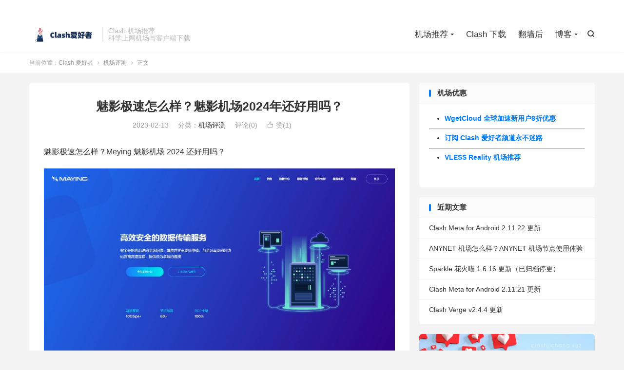

--- FILE ---
content_type: text/html; charset=UTF-8
request_url: https://clashios.com/how-about-myjs/
body_size: 7960
content:
<!DOCTYPE HTML><html lang="zh-CN" ><head><meta charset="UTF-8"><meta http-equiv="X-UA-Compatible" content="IE=edge"><meta name="viewport" content="width=device-width, initial-scale=1.0"><meta name="apple-mobile-web-app-title" content="Clash 爱好者"><meta http-equiv="Cache-Control" content="no-siteapp"><title>魅影极速怎么样？魅影机场2024年还好用吗？-Clash 爱好者</title><meta name='robots' content='max-image-preview:large' /><link rel='dns-prefetch' href='//www.googletagmanager.com' /><link rel="alternate" title="oEmbed (JSON)" type="application/json+oembed" href="https://clashios.com/wp-json/oembed/1.0/embed?url=https%3A%2F%2Fclashios.com%2Fhow-about-myjs%2F" /><link rel="alternate" title="oEmbed (XML)" type="text/xml+oembed" href="https://clashios.com/wp-json/oembed/1.0/embed?url=https%3A%2F%2Fclashios.com%2Fhow-about-myjs%2F&#038;format=xml" /><link data-optimized="2" rel="stylesheet" href="https://clashios.com/wp-content/litespeed/css/1cdd0566ee7b5f89dc7b5d57e2c78c71.css?ver=3cce9" /><style id='wp-block-image-inline-css' type='text/css'>.wp-block-image>a,.wp-block-image>figure>a{display:inline-block}.wp-block-image img{box-sizing:border-box;height:auto;max-width:100%;vertical-align:bottom}@media not (prefers-reduced-motion){.wp-block-image img.hide{visibility:hidden}.wp-block-image img.show{animation:show-content-image .4s}}.wp-block-image[style*=border-radius] img,.wp-block-image[style*=border-radius]>a{border-radius:inherit}.wp-block-image.has-custom-border img{box-sizing:border-box}.wp-block-image.aligncenter{text-align:center}.wp-block-image.alignfull>a,.wp-block-image.alignwide>a{width:100%}.wp-block-image.alignfull img,.wp-block-image.alignwide img{height:auto;width:100%}.wp-block-image .aligncenter,.wp-block-image .alignleft,.wp-block-image .alignright,.wp-block-image.aligncenter,.wp-block-image.alignleft,.wp-block-image.alignright{display:table}.wp-block-image .aligncenter>figcaption,.wp-block-image .alignleft>figcaption,.wp-block-image .alignright>figcaption,.wp-block-image.aligncenter>figcaption,.wp-block-image.alignleft>figcaption,.wp-block-image.alignright>figcaption{caption-side:bottom;display:table-caption}.wp-block-image .alignleft{float:left;margin:.5em 1em .5em 0}.wp-block-image .alignright{float:right;margin:.5em 0 .5em 1em}.wp-block-image .aligncenter{margin-left:auto;margin-right:auto}.wp-block-image :where(figcaption){margin-bottom:1em;margin-top:.5em}.wp-block-image.is-style-circle-mask img{border-radius:9999px}@supports ((-webkit-mask-image:none) or (mask-image:none)) or (-webkit-mask-image:none){.wp-block-image.is-style-circle-mask img{border-radius:0;-webkit-mask-image:url('data:image/svg+xml;utf8,<svg viewBox="0 0 100 100" xmlns="http://www.w3.org/2000/svg"><circle cx="50" cy="50" r="50"/></svg>');mask-image:url('data:image/svg+xml;utf8,<svg viewBox="0 0 100 100" xmlns="http://www.w3.org/2000/svg"><circle cx="50" cy="50" r="50"/></svg>');mask-mode:alpha;-webkit-mask-position:center;mask-position:center;-webkit-mask-repeat:no-repeat;mask-repeat:no-repeat;-webkit-mask-size:contain;mask-size:contain}}:root :where(.wp-block-image.is-style-rounded img,.wp-block-image .is-style-rounded img){border-radius:9999px}.wp-block-image figure{margin:0}.wp-lightbox-container{display:flex;flex-direction:column;position:relative}.wp-lightbox-container img{cursor:zoom-in}.wp-lightbox-container img:hover+button{opacity:1}.wp-lightbox-container button{align-items:center;backdrop-filter:blur(16px) saturate(180%);background-color:#5a5a5a40;border:none;border-radius:4px;cursor:zoom-in;display:flex;height:20px;justify-content:center;opacity:0;padding:0;position:absolute;right:16px;text-align:center;top:16px;width:20px;z-index:100}@media not (prefers-reduced-motion){.wp-lightbox-container button{transition:opacity .2s ease}}.wp-lightbox-container button:focus-visible{outline:3px auto #5a5a5a40;outline:3px auto -webkit-focus-ring-color;outline-offset:3px}.wp-lightbox-container button:hover{cursor:pointer;opacity:1}.wp-lightbox-container button:focus{opacity:1}.wp-lightbox-container button:focus,.wp-lightbox-container button:hover,.wp-lightbox-container button:not(:hover):not(:active):not(.has-background){background-color:#5a5a5a40;border:none}.wp-lightbox-overlay{box-sizing:border-box;cursor:zoom-out;height:100vh;left:0;overflow:hidden;position:fixed;top:0;visibility:hidden;width:100%;z-index:100000}.wp-lightbox-overlay .close-button{align-items:center;cursor:pointer;display:flex;justify-content:center;min-height:40px;min-width:40px;padding:0;position:absolute;right:calc(env(safe-area-inset-right) + 16px);top:calc(env(safe-area-inset-top) + 16px);z-index:5000000}.wp-lightbox-overlay .close-button:focus,.wp-lightbox-overlay .close-button:hover,.wp-lightbox-overlay .close-button:not(:hover):not(:active):not(.has-background){background:none;border:none}.wp-lightbox-overlay .lightbox-image-container{height:var(--wp--lightbox-container-height);left:50%;overflow:hidden;position:absolute;top:50%;transform:translate(-50%,-50%);transform-origin:top left;width:var(--wp--lightbox-container-width);z-index:9999999999}.wp-lightbox-overlay .wp-block-image{align-items:center;box-sizing:border-box;display:flex;height:100%;justify-content:center;margin:0;position:relative;transform-origin:0 0;width:100%;z-index:3000000}.wp-lightbox-overlay .wp-block-image img{height:var(--wp--lightbox-image-height);min-height:var(--wp--lightbox-image-height);min-width:var(--wp--lightbox-image-width);width:var(--wp--lightbox-image-width)}.wp-lightbox-overlay .wp-block-image figcaption{display:none}.wp-lightbox-overlay button{background:none;border:none}.wp-lightbox-overlay .scrim{background-color:#fff;height:100%;opacity:.9;position:absolute;width:100%;z-index:2000000}.wp-lightbox-overlay.active{visibility:visible}@media not (prefers-reduced-motion){.wp-lightbox-overlay.active{animation:turn-on-visibility .25s both}.wp-lightbox-overlay.active img{animation:turn-on-visibility .35s both}.wp-lightbox-overlay.show-closing-animation:not(.active){animation:turn-off-visibility .35s both}.wp-lightbox-overlay.show-closing-animation:not(.active) img{animation:turn-off-visibility .25s both}.wp-lightbox-overlay.zoom.active{animation:none;opacity:1;visibility:visible}.wp-lightbox-overlay.zoom.active .lightbox-image-container{animation:lightbox-zoom-in .4s}.wp-lightbox-overlay.zoom.active .lightbox-image-container img{animation:none}.wp-lightbox-overlay.zoom.active .scrim{animation:turn-on-visibility .4s forwards}.wp-lightbox-overlay.zoom.show-closing-animation:not(.active){animation:none}.wp-lightbox-overlay.zoom.show-closing-animation:not(.active) .lightbox-image-container{animation:lightbox-zoom-out .4s}.wp-lightbox-overlay.zoom.show-closing-animation:not(.active) .lightbox-image-container img{animation:none}.wp-lightbox-overlay.zoom.show-closing-animation:not(.active) .scrim{animation:turn-off-visibility .4s forwards}}@keyframes show-content-image{0%{visibility:hidden}99%{visibility:hidden}to{visibility:visible}}@keyframes turn-on-visibility{0%{opacity:0}to{opacity:1}}@keyframes turn-off-visibility{0%{opacity:1;visibility:visible}99%{opacity:0;visibility:visible}to{opacity:0;visibility:hidden}}@keyframes lightbox-zoom-in{0%{transform:translate(calc((-100vw + var(--wp--lightbox-scrollbar-width))/2 + var(--wp--lightbox-initial-left-position)),calc(-50vh + var(--wp--lightbox-initial-top-position))) scale(var(--wp--lightbox-scale))}to{transform:translate(-50%,-50%) scale(1)}}@keyframes lightbox-zoom-out{0%{transform:translate(-50%,-50%) scale(1);visibility:visible}99%{visibility:visible}to{transform:translate(calc((-100vw + var(--wp--lightbox-scrollbar-width))/2 + var(--wp--lightbox-initial-left-position)),calc(-50vh + var(--wp--lightbox-initial-top-position))) scale(var(--wp--lightbox-scale));visibility:hidden}}
/*# sourceURL=https://clashios.com/wp-includes/blocks/image/style.min.css */</style> <script type="text/javascript" src="https://clashios.com/wp-content/themes/dux/assets/js/libs/jquery.min.js?ver=9.3" id="jquery-js"></script> 
 <script type="text/javascript" src="https://www.googletagmanager.com/gtag/js?id=GT-P3NSCXS" id="google_gtagjs-js" async></script> <script type="text/javascript" id="google_gtagjs-js-after">/*  */
window.dataLayer = window.dataLayer || [];function gtag(){dataLayer.push(arguments);}
gtag("set","linker",{"domains":["clashios.com"]});
gtag("js", new Date());
gtag("set", "developer_id.dZTNiMT", true);
gtag("config", "GT-P3NSCXS", {"googlesitekit_post_type":"post"});
//# sourceURL=google_gtagjs-js-after
/*  */</script> <link rel="https://api.w.org/" href="https://clashios.com/wp-json/" /><link rel="alternate" title="JSON" type="application/json" href="https://clashios.com/wp-json/wp/v2/posts/3599" /><link rel="canonical" href="https://clashios.com/how-about-myjs/" /><meta name="generator" content="Site Kit by Google 1.170.0" /><meta name="keywords" content="魅影极速,魅影极速官网,魅影极速怎么样,机场评测"><meta name="description" content="魅影极速怎么样？Meying 魅影机场 2024 还好用吗？            魅影极速是一家口碑不错的老牌中转机场，少有的阿里云机场，需要使用邀请码进行注册。    魅影极速官网：https://www.myjs.tw/    魅影机场邀请码可通过官方 Telegram 获取，订阅套餐后可加入官方 Telegra"><meta property="og:type" content="acticle"><meta property="og:site_name" content="Clash 爱好者"><meta property="og:title" content="魅影极速怎么样？魅影机场2024年还好用吗？"><meta property="og:description" content="魅影极速怎么样？Meying 魅影机场 2024 还好用吗？ 魅影极速是一家口碑不错的老牌中转机场，少有的阿里云机场，需要使用邀请码进行注册。 魅影极速官网：https://www.myjs.tw/ 魅影机场邀请码可通过官方 Telegra..."><meta property="og:url" content="https://clashios.com/how-about-myjs/"><meta property="og:image" content="https://clashios.com/wp-content/uploads/2023/02/魅影极速机场.webp"><meta property="twitter:card" content="summary_large_image"><meta property="twitter:title" content="魅影极速怎么样？魅影机场2024年还好用吗？"><meta property="twitter:description" content="魅影极速怎么样？Meying 魅影机场 2024 还好用吗？ 魅影极速是一家口碑不错的老牌中转机场，少有的阿里云机场，需要使用邀请码进行注册。 魅影极速官网：https://www.myjs.tw/ 魅影机场邀请码可通过官方 Telegra..."><meta property="twitter:url" content="https://clashios.com/how-about-myjs/"><meta property="twitter:image" content="https://clashios.com/wp-content/uploads/2023/02/魅影极速机场.webp"><link rel="icon" href="https://clashios.com/wp-content/uploads/2023/03/cropped-爱好者网站logo-1-32x32.webp" sizes="32x32" /><link rel="icon" href="https://clashios.com/wp-content/uploads/2023/03/cropped-爱好者网站logo-1-192x192.webp" sizes="192x192" /><link rel="apple-touch-icon" href="https://clashios.com/wp-content/uploads/2023/03/cropped-爱好者网站logo-1-180x180.webp" /><meta name="msapplication-TileImage" content="https://clashios.com/wp-content/uploads/2023/03/cropped-爱好者网站logo-1-270x270.webp" /><link rel="shortcut icon" href="https://clashios.com/favicon.ico"></head><body class="wp-singular post-template-default single single-post postid-3599 single-format-standard wp-theme-dux home m-excerpt-cat m-excerpt-desc comment-open site-layout-2 text-justify-on m-sidebar"><header class="header"><div class="container"><div class="logo"><a href="https://clashios.com" title="Clash 爱好者 | Clash 机场推荐"><img src="https://clashios.com/wp-content/uploads/2023/04/Clash-爱好者logo.webp" alt="Clash 爱好者 | Clash 机场推荐">Clash 爱好者</a></div><div class="brand">Clash 机场推荐<br>科学上网机场与客户端下载</div><div class="navto-search search-show"><i class="tbfa">&#xe611;</i></div><ul class="site-nav site-navbar"><li class="menu-item-has-children"><a href="https://clashios.com/">机场推荐</a><ul class="sub-menu"><li><a href="https://clashios.com/stable-clash-nodes-providers/">稳定翻墙机场推荐</a></li><li><a href="https://clashios.com/famous-clash-nodes-providers/">老牌翻墙机场推荐</a></li><li><a href="https://clashios.com/cheap-proxy-providers/">便宜翻墙机场推荐</a></li><li><a href="https://clashios.com/luxury-clash-nodes-providers/">高端翻墙机场推荐</a></li></ul></li><li><a href="https://clashios.com/clash-download/">Clash 下载</a></li><li><a href="https://clashios.com/fanqiang-hou/">翻墙后</a></li><li class="menu-item-has-children"><a href="https://clashios.com/latest/">博客</a><ul class="sub-menu"><li><a href="https://clashios.com/recommend/">机场推荐</a></li><li class="current-post-ancestor current-menu-parent"><a href="https://clashios.com/reviews/">机场评测</a></li><li><a href="https://clashios.com/tools/">必备利器</a></li><li><a href="https://clashios.com/version/">版本更新</a></li></ul></li></ul><div class="topbar"><ul class="site-nav topmenu"></ul></div></div></header><div class="m-icon-nav">
<i class="tbfa">&#xe612;</i>
<i class="tbfa">&#xe606;</i></div><div class="site-search"><div class="container"><form method="get" class="site-search-form" action="https://clashios.com/">
<input class="search-input" name="s" type="text" placeholder="输入关键字" value="" required="required">
<button class="search-btn" type="submit"><i class="tbfa">&#xe611;</i></button></form></div></div><div class="breadcrumbs"><div class="container">当前位置：<a href="https://clashios.com">Clash 爱好者</a> <small><i class="tbfa">&#xe87e;</i></small> <a href="https://clashios.com/reviews/">机场评测</a> <small><i class="tbfa">&#xe87e;</i></small> 正文</div></div><section class="container"><div class="content-wrap"><div class="content"><header class="article-header"><h1 class="article-title"><a href="https://clashios.com/how-about-myjs/">魅影极速怎么样？魅影机场2024年还好用吗？</a></h1><div class="article-meta">
<span class="item">2023-02-13</span>												<span class="item">分类：<a href="https://clashios.com/reviews/" rel="category tag">机场评测</a></span>
<span class="item">评论(0)</span>															<a href="javascript:;" etap="like" class="item item-like" data-pid="3599"><i class="tbfa">&#xe64c;</i>赞(<span>1</span>)</a>																	<span class="item"></span></div></header><article class="article-content"><p>魅影极速怎么样？Meying 魅影机场 2024 还好用吗？</p><div class="wp-block-image"><figure class="aligncenter"><img fetchpriority="high" decoding="async" width="800" height="466" src="https://clashios.com/wp-content/uploads/2023/02/魅影极速机场.webp" alt="魅影极速机场" class="wp-image-4065" title="魅影极速机场" srcset="https://clashios.com/wp-content/uploads/2023/02/魅影极速机场.webp 800w, https://clashios.com/wp-content/uploads/2023/02/魅影极速机场-300x175.webp 300w, https://clashios.com/wp-content/uploads/2023/02/魅影极速机场-768x447.webp 768w" sizes="(max-width: 800px) 100vw, 800px" /></figure></div><p></p><p>魅影极速是一家口碑不错的老牌中转机场，少有的阿里云机场，需要使用邀请码进行注册。</p><p>魅影极速官网：<a href="https://www.myjs.tw/">https://www.myjs.tw/</a></p><p>魅影机场邀请码可通过官方 Telegram 获取，订阅套餐后可加入官方 Telegram 群组。</p><p>Clash爱好者暂时还没有魅影极速相关评测和使用详情，翻墙者可前往 <a href="https://clashios.com/duyaoss-airport-recommend/">毒药机场推荐</a> 了解魅影机场的简介、节点信息、价格和速度情况。</p><p>更多阅读：</p><h2 class="wp-block-heading">2024 好用的Clash 翻墙机场 – SS/SSR/V2ray/Trojan 协议梯子</h2><p>Clash爱好者精选了好用的 Clash 翻墙机场梯子，排名不分先后顺序，请访问主页了解。建议翻墙者购买月付套餐，满意之后再决定购买更长时间套餐。</p><p>&nbsp;</p><p>客户端及教程：<a href="https://clashios.com/clash-download/" target="_blank" rel="noopener">Clash 下载</a></p><p>高速稳定的节点/订阅：<a href="https://clashios.com/" target="_blank" rel="noopener">2024机场推荐</a></p><p>Telegram 频道：<a href="https://t.me/clashios" target="_blank" rel="noopener">Clash爱好者频道</a></p></article><div class="post-actions">
<a href="javascript:;" etap="like" class="post-like action action-like" data-pid="3599"><i class="tbfa">&#xe64c;</i>赞(<span>1</span>)</a></div><div class="post-copyright">转载需注明本文链接：<a href="https://clashios.com">Clash 爱好者</a> &raquo; <a href="https://clashios.com/how-about-myjs/">魅影极速怎么样？魅影机场2024年还好用吗？</a></div><div class="article-tags"><a href="https://clashios.com/tag/%e9%ad%85%e5%bd%b1%e6%9e%81%e9%80%9f/" rel="tag">魅影极速</a><a href="https://clashios.com/tag/%e9%ad%85%e5%bd%b1%e6%9e%81%e9%80%9f%e5%ae%98%e7%bd%91/" rel="tag">魅影极速官网</a><a href="https://clashios.com/tag/%e9%ad%85%e5%bd%b1%e6%9e%81%e9%80%9f%e6%80%8e%e4%b9%88%e6%a0%b7/" rel="tag">魅影极速怎么样</a></div><nav class="article-nav">
<span class="article-nav-prev">上一篇<br><a href="https://clashios.com/suying-666-qa/" rel="prev">速鹰机场怎么样？速鹰666机场常见问题 Q&#038;A</a></span>
<span class="article-nav-next">下一篇<br><a href="https://clashios.com/free-shadowrocket-clash-v2ray/" rel="next">免费 Shadowrocket / Clash / V2ray 节点订阅分享</a></span></nav><div class="relates relates-imagetext"><div class="title"><h3>相关推荐</h3></div><ul><li><a target="_blank" href="https://clashios.com/how-about-anynet/"><img data-src="https://clashios.com/wp-content/uploads/2024/03/anynet-机场-专线.webp" alt="ANYNET 机场怎么样？ANYNET 机场节点使用体验-Clash 爱好者" src="https://clashios.com/wp-content/themes/dux/assets/img/thumbnail.png" class="thumb"></a><a href="https://clashios.com/how-about-anynet/">ANYNET 机场怎么样？ANYNET 机场节点使用体验</a></li><li><a target="_blank" href="https://clashios.com/how-about-westdata-cloud/"><img data-src="https://clashios.com/wp-content/uploads/2025/12/西部数据VPN机场梯子.webp" alt="WestData 机场怎么样？Westdata西部数据机场节点使用体验-Clash 爱好者" src="https://clashios.com/wp-content/themes/dux/assets/img/thumbnail.png" class="thumb"></a><a href="https://clashios.com/how-about-westdata-cloud/">WestData 机场怎么样？Westdata西部数据机场节点使用体验</a></li><li><a target="_blank" href="https://clashios.com/how-about-only-rabbit-cloud/"><img data-src="https://clashios.com/wp-content/uploads/2025/11/唯兔云机场-only-rabbit.webp" alt="唯兔云机场怎么样？唯兔云机场节点使用体验分享-Clash 爱好者" src="https://clashios.com/wp-content/themes/dux/assets/img/thumbnail.png" class="thumb"></a><a href="https://clashios.com/how-about-only-rabbit-cloud/">唯兔云机场怎么样？唯兔云机场节点使用体验分享</a></li><li><a target="_blank" href="https://clashios.com/how-about-renzhe-cloud/"><img data-src="https://2023vpn.net/wp-content/uploads/2022/08/image-35.webp" alt="忍者云机场怎么样？Renzhe Cloud 机场节点使用体验分享-Clash 爱好者" src="https://clashios.com/wp-content/themes/dux/assets/img/thumbnail.png" class="thumb"></a><a href="https://clashios.com/how-about-renzhe-cloud/">忍者云机场怎么样？Renzhe Cloud 机场节点使用体验分享</a></li><li><a target="_blank" href="https://clashios.com/how-about-linkcube/"><img data-src="https://clashios.com/wp-content/uploads/2025/11/Linkcube-机场-绿叶加速梯子.webp" alt="LinkCube 机场怎么样？LinkCube 绿叶机场节点使用体验分享-Clash 爱好者" src="https://clashios.com/wp-content/themes/dux/assets/img/thumbnail.png" class="thumb"></a><a href="https://clashios.com/how-about-linkcube/">LinkCube 机场怎么样？LinkCube 绿叶机场节点使用体验分享</a></li><li><a target="_blank" href="https://clashios.com/how-about-skylinx/"><img data-src="https://clashios.com/wp-content/uploads/2025/10/SkyLinX-机场-Clash爱好者.webp" alt="SkyLinX 机场怎么样？SkyLinX 评测 &amp; 体验分享-Clash 爱好者" src="https://clashios.com/wp-content/themes/dux/assets/img/thumbnail.png" class="thumb"></a><a href="https://clashios.com/how-about-skylinx/">SkyLinX 机场怎么样？SkyLinX 评测 &amp; 体验分享</a></li><li><a target="_blank" href="https://clashios.com/how-about-kukuyun/"><img data-src="https://clashios.com/wp-content/uploads/2025/10/酷酷云专线梯子.webp" alt="酷酷云机场怎么样？KUKUYUN 机场节点体验分享-Clash 爱好者" src="https://clashios.com/wp-content/themes/dux/assets/img/thumbnail.png" class="thumb"></a><a href="https://clashios.com/how-about-kukuyun/">酷酷云机场怎么样？KUKUYUN 机场节点体验分享</a></li><li><a target="_blank" href="https://clashios.com/how-about-ykkcloud/"><img data-src="https://clashios.com/wp-content/uploads/2025/09/YkkCloud-机场-1.webp" alt="YkkCloud 怎么样？YkkCloud 机场节点体验分享-Clash 爱好者" src="https://clashios.com/wp-content/themes/dux/assets/img/thumbnail.png" class="thumb"></a><a href="https://clashios.com/how-about-ykkcloud/">YkkCloud 怎么样？YkkCloud 机场节点体验分享</a></li></ul></div><div class="title" id="comments"><h3>评论 <small>抢沙发</small></h3></div><div id="respond" class="no_webshot"><form action="https://clashios.com/wp-comments-post.php" method="post" id="commentform"><div class="comt"><div class="comt-title"><p><a rel="nofollow" id="cancel-comment-reply-link" href="javascript:;">取消</a></p></div><div class="comt-box"><textarea placeholder="您可在此畅所欲言" class="input-block-level comt-area" name="comment" id="comment" cols="100%" rows="3" tabindex="1" onkeydown="if(event.ctrlKey&amp;&amp;event.keyCode==13){document.getElementById('submit').click();return false};"></textarea><div class="comt-ctrl"><div class="comt-tips"><input type='hidden' name='comment_post_ID' value='3599' id='comment_post_ID' />
<input type='hidden' name='comment_parent' id='comment_parent' value='0' /><p style="display: none;"><input type="hidden" id="akismet_comment_nonce" name="akismet_comment_nonce" value="7b5efb2176" /></p><label for="comment_mail_notify" class="checkbox inline hide" style="padding-top:0"><input type="checkbox" name="comment_mail_notify" id="comment_mail_notify" value="comment_mail_notify" checked="checked"/>有人回复时邮件通知我</label><p style="display: none !important;" class="akismet-fields-container" data-prefix="ak_"><label>&#916;<textarea name="ak_hp_textarea" cols="45" rows="8" maxlength="100"></textarea></label><input type="hidden" id="ak_js_1" name="ak_js" value="239"/><script>document.getElementById("ak_js_1").setAttribute("value",(new Date()).getTime())</script></p></div>
<button type="submit" name="submit" id="submit" tabindex="5">提交评论</button></div></div><div class="comt-comterinfo" id="comment-author-info" ><ul><li><input class="ipt" type="text" name="author" id="author" value="" tabindex="2" placeholder="昵称(必填)"></li><li><input class="ipt" type="text" name="email" id="email" value="" tabindex="3" placeholder="邮箱(必填)"></li><li><input class="ipt" type="text" name="url" id="url" value="" tabindex="4" placeholder="网址"></li></ul></div></div></form></div></div></div><div class="sidebar"><div class="widget widget_text"><h3>机场优惠</h3><div class="textwidget"><ul><li><a href="https://clashios.com/#wgetcloud" target="_blank" rel="noopener"><strong>WgetCloud 全球加速新用户8折优惠</strong></a></li></ul><hr /><ul><li><strong><a href="https://t.me/clashios">订阅 Clash 爱好者频道永不迷路</a></strong></li></ul><hr /><ul><li><a href="https://clashios.com/vless-reality-nodes/"><strong>VLESS Reality 机场推荐</strong></a></li></ul><p>&nbsp;</p></div></div><div class="widget widget_recent_entries"><h3>近期文章</h3><ul><li>
<a href="https://clashios.com/clash-meta-for-android-2-11-22-update/">Clash Meta for Android 2.11.22 更新</a></li><li>
<a href="https://clashios.com/how-about-anynet/">ANYNET 机场怎么样？ANYNET 机场节点使用体验</a></li><li>
<a href="https://clashios.com/sparkle-1-6-16-update/">Sparkle 花火喵 1.6.16 更新（已归档停更）</a></li><li>
<a href="https://clashios.com/clash-meta-for-android-2-11-21-update/">Clash Meta for Android 2.11.21 更新</a></li><li>
<a href="https://clashios.com/clash-verge-v2-4-4-update/">Clash Verge v2.4.4 更新</a></li></ul></div><div class="widget widget_block widget_media_image"><div class="wp-block-image"><figure class="aligncenter size-full"><a href="https://clashios.com#luyuyun"><img loading="lazy" decoding="async" width="1600" height="900" src="https://clashios.com/wp-content/uploads/2025/01/鹿语云专线机场.webp" alt="鹿语云专线机场" class="wp-image-10245" title="高速专线稳稳的" srcset="https://clashios.com/wp-content/uploads/2025/01/鹿语云专线机场.webp 1600w, https://clashios.com/wp-content/uploads/2025/01/鹿语云专线机场-300x169.webp 300w, https://clashios.com/wp-content/uploads/2025/01/鹿语云专线机场-1024x576.webp 1024w, https://clashios.com/wp-content/uploads/2025/01/鹿语云专线机场-768x432.webp 768w, https://clashios.com/wp-content/uploads/2025/01/鹿语云专线机场-1536x864.webp 1536w" sizes="auto, (max-width: 1600px) 100vw, 1600px" /></a></figure></div></div><div class="widget widget_block widget_media_image"><figure class="wp-block-image size-full"><a href="https://clashios.com#qingyunti"><img loading="lazy" decoding="async" width="1600" height="900" src="https://clashios.com/wp-content/uploads/2024/03/V4Speed-青云梯机场官网-clash爱好者.webp" alt="V4Speed 青云梯机场官网" class="wp-image-7720" title="老牌性价比专线加速" srcset="https://clashios.com/wp-content/uploads/2024/03/V4Speed-青云梯机场官网-clash爱好者.webp 1600w, https://clashios.com/wp-content/uploads/2024/03/V4Speed-青云梯机场官网-clash爱好者-300x169.webp 300w, https://clashios.com/wp-content/uploads/2024/03/V4Speed-青云梯机场官网-clash爱好者-1024x576.webp 1024w, https://clashios.com/wp-content/uploads/2024/03/V4Speed-青云梯机场官网-clash爱好者-768x432.webp 768w, https://clashios.com/wp-content/uploads/2024/03/V4Speed-青云梯机场官网-clash爱好者-1536x864.webp 1536w" sizes="auto, (max-width: 1600px) 100vw, 1600px" /></a></figure></div><div class="widget widget_block widget_media_image"><figure class="wp-block-image size-full"><a href="https://clashios.com/#eix"><img loading="lazy" decoding="async" width="1600" height="900" src="https://clashios.com/wp-content/uploads/2025/05/E-IX-机场-EIX-Cloud.webp" alt="E-IX 机场 EIX Cloud" class="wp-image-10985" title="高速稳定专线节点落地丰富" srcset="https://clashios.com/wp-content/uploads/2025/05/E-IX-机场-EIX-Cloud.webp 1600w, https://clashios.com/wp-content/uploads/2025/05/E-IX-机场-EIX-Cloud-300x169.webp 300w, https://clashios.com/wp-content/uploads/2025/05/E-IX-机场-EIX-Cloud-1024x576.webp 1024w, https://clashios.com/wp-content/uploads/2025/05/E-IX-机场-EIX-Cloud-768x432.webp 768w, https://clashios.com/wp-content/uploads/2025/05/E-IX-机场-EIX-Cloud-1536x864.webp 1536w" sizes="auto, (max-width: 1600px) 100vw, 1600px" /></a></figure></div></div></section><footer class="footer"><div class="container"><p>&copy; 2022-2026 &nbsp; <a href="https://clashios.com">Clash 爱好者</a> &nbsp; <a href="https://clashios.com/about-me/">关于本站</a> <a href="https://clashios.com/sitemap.xml">网站地图</a></p></div></footer> <script>window.TBUI={"www":"https:\/\/clashios.com","uri":"https:\/\/clashios.com\/wp-content\/themes\/dux","ajaxurl":"https:\/\/clashios.com\/wp-admin\/admin-ajax.php","ver":"9.3","roll":"1 2","copyoff":0,"ajaxpager":"0","fullimage":"1","captcha":0,"captcha_comment":1,"captcha_login":0,"captcha_register":0,"table_scroll_m":1,"table_scroll_w":"800","pre_color":1,"pre_copy":1,"lang":{"copy":"\u590d\u5236","copy_success":"\u5df2\u590d\u5236","comment_loading":"\u8bc4\u8bba\u63d0\u4ea4\u4e2d...","comment_cancel_edit":"\u53d6\u6d88\u7f16\u8f91","loadmore":"\u52a0\u8f7d\u66f4\u591a","like_login":"\u70b9\u8d5e\u8bf7\u5148\u767b\u5f55","liked":"\u4f60\u5df2\u8d5e\uff01","delete_post":"\u786e\u5b9a\u5220\u9664\u8fd9\u4e2a\u6587\u7ae0\u5417\uff1f","read_post_all":"\u70b9\u51fb\u9605\u8bfb\u4f59\u4e0b\u5168\u6587","copy_wechat":"\u5fae\u4fe1\u53f7\u5df2\u590d\u5236","sign_password_less":"\u5bc6\u7801\u592a\u77ed\uff0c\u81f3\u5c116\u4f4d","sign_username_none":"\u7528\u6237\u540d\u4e0d\u80fd\u4e3a\u7a7a","sign_email_error":"\u90ae\u7bb1\u683c\u5f0f\u9519\u8bef","sign_vcode_loading":"\u9a8c\u8bc1\u7801\u83b7\u53d6\u4e2d","sign_vcode_new":" \u79d2\u91cd\u65b0\u83b7\u53d6"},"turnstile_key":""}</script> <script type="speculationrules">{"prefetch":[{"source":"document","where":{"and":[{"href_matches":"/*"},{"not":{"href_matches":["/wp-*.php","/wp-admin/*","/wp-content/uploads/*","/wp-content/*","/wp-content/plugins/*","/wp-content/themes/dux/*","/*\\?(.+)"]}},{"not":{"selector_matches":"a[rel~=\"nofollow\"]"}},{"not":{"selector_matches":".no-prefetch, .no-prefetch a"}}]},"eagerness":"conservative"}]}</script> <script data-optimized="1" type="text/javascript" src="https://clashios.com/wp-content/litespeed/js/951c6981a2cbfd389d84b6c178826d98.js?ver=f4dfc" id="loader-js"></script> <script data-optimized="1" defer type="text/javascript" src="https://clashios.com/wp-content/litespeed/js/d570e44fb27134e898c8d01a52db0ee0.js?ver=9466f" id="akismet-frontend-js"></script> </body></html>
<!-- Page optimized by LiteSpeed Cache @2026-01-18 07:50:42 -->

<!-- Page cached by LiteSpeed Cache 7.7 on 2026-01-17 23:50:42 -->